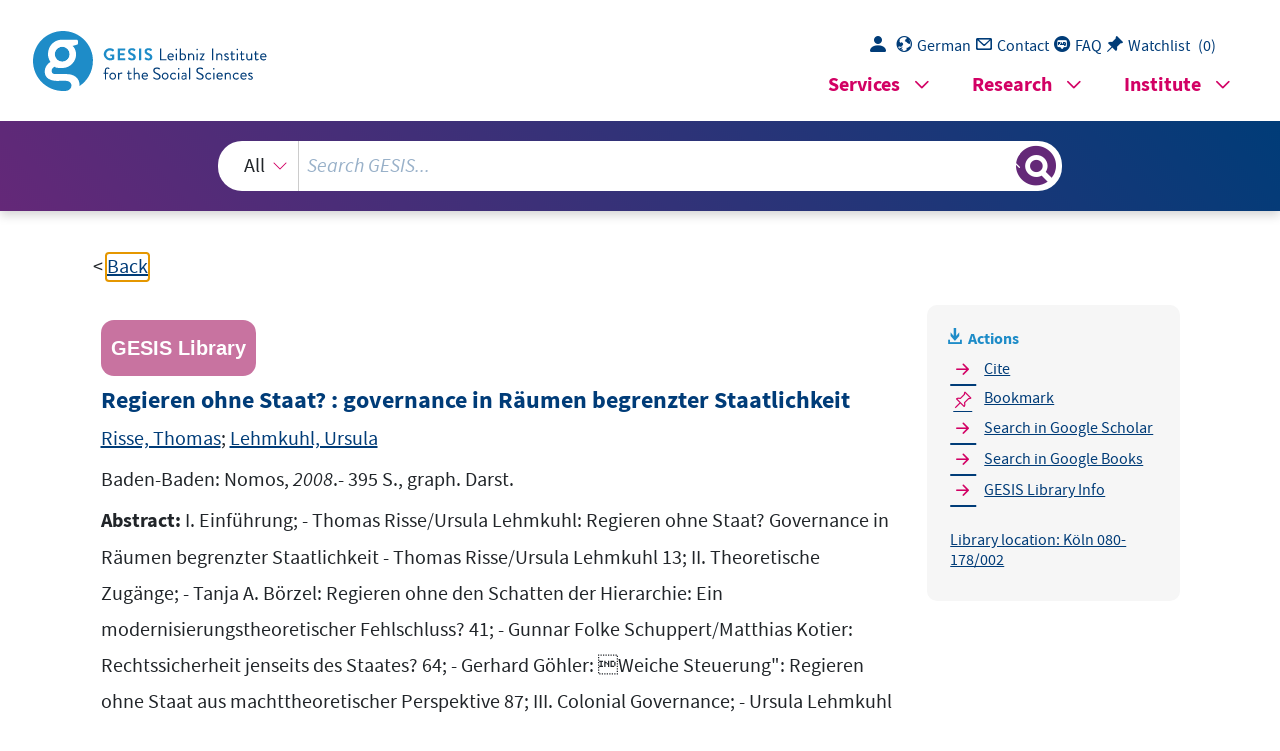

--- FILE ---
content_type: text/html; charset=UTF-8
request_url: https://search.gesis.org/services/get_stella_recommendation.php?doc_id=gesis-bib-125320&click_path=gesis-bib-125320&hostType=prod
body_size: 2426
content:
{"hits":{"total":{"value":10,"relation":"eq"},"hits":[{"_index":"gesis-19-01-2026-02-00-50","_id":"gesis-bib-85043","_version":1,"_seq_no":15303,"_primary_term":1,"found":true,"_source":{"coreAuthor":["Welzel, Christian"],"coredoctypelitadd":["Monographie"],"coreLanguage":["Deutsch (DE)"],"coreSatit":"Zur Zukunft der Demokratie, 2000, Seiten 471-501","database":"GESIS - Bibliothek","data_source":"GESIS-BIB","document_type":"Sammelwerksbeitrag","fulltext":0,"gesis_own":1,"library_location":["K\u00f6ln 089-110"],"person":["Welzel, Christian"],"person_sort":"Welzel","publisher":"GESIS","source":"In: Zur Zukunft der Demokratie, 2000, Seiten 471-501","study_references":["Wertestudie (EVS, WVS)"],"subtype":"in_proceedings","title":"Humantentwicklung, Systemwettbewerb und Demokratie : Gibt es eine demokratische Evolution?","topic":["EU","internationale Beziehungen","GESIS-Studie","Sammelwerksbeitrag"],"type":"gesis_bib","id":"gesis-bib-85043","index_source":"GESIS-BIB"},"system_type":"BASE","doc_rank":1,"rid":14506014},{"_index":"gesis-19-01-2026-02-00-50","_id":"gesis-bib-68302","_version":1,"_seq_no":12038,"_primary_term":1,"found":true,"_source":{"coreAuthor":["Freitag, Markus","B\u00fchlmann, Marc"],"coredoctypelitadd":["Monographie"],"coreJournalTitle":"Politische Vierteljahresschrift","coreLanguage":["Deutsch (DE)"],"database":"GESIS - Bibliothek","data_source":"GESIS-BIB","document_type":"Zeitschriftenaufsatz","fulltext":0,"gesis_own":1,"library_location":["K\u00f6ln Zeitschriftenaufsatz"],"person":["Freitag, Markus","B\u00fchlmann, Marc"],"person_sort":"FreitagB\u00fchlmann","publisher":"GESIS","source":"In: Politische Vierteljahresschrift, Jg. 46, 2005, Nr. 4, S. 575-601.. ISSN 0032-3470","subtype":"journal_article","title":"Politische Institutionen und die Entwicklung generalisierten Vertrauens : ein internationaler Vergleich.","topic":["Zeitschriftenartikel"],"type":"gesis_bib","id":"gesis-bib-68302","index_source":"GESIS-BIB"},"system_type":"BASE","doc_rank":2,"rid":14506014},{"_index":"gesis-19-01-2026-02-00-50","_id":"gesis-bib-125525","_version":1,"_seq_no":20275,"_primary_term":1,"found":true,"_source":{"coreAuthor":["Ahlke, Brigitte","Sch\u00f6n, Karl Peter"],"coredoctypelitadd":["Monographie"],"coreJournalTitle":"Informationen zur Raumentwicklung","coreLanguage":["Deutsch (DE)"],"database":"GESIS - Bibliothek","data_source":"GESIS-BIB","document_type":"Zeitschriftenaufsatz","fulltext":0,"gesis_own":1,"library_location":["K\u00f6ln Zeitschriftenaufsatz"],"person":["Ahlke, Brigitte","Sch\u00f6n, Karl Peter"],"person_sort":"AhlkeSch\u00f6n","publisher":"GESIS","source":"In: Informationen zur Raumentwicklung, 2010  H. 8 ; S. 525-542","subtype":"journal_article","title":"Herausforderungen und Rahmenbedingungen f\u00fcr eine Politik des territorialen Zusammenhalts in Europa","topic":["Zeitschriftenartikel"],"type":"gesis_bib","id":"gesis-bib-125525","index_source":"GESIS-BIB"},"system_type":"BASE","doc_rank":3,"rid":14506014},{"_index":"gesis-19-01-2026-02-00-50","_id":"gesis-bib-82173","_version":1,"_seq_no":14750,"_primary_term":1,"found":true,"_source":{"coreAuthor":["Malak-Minkiewicz, Barbara"],"coredoctypelitadd":["Monographie"],"coreLanguage":["Deutsch (DE)"],"coreSatit":"Grundwerte der Demokratie im internationalen Vergleich, 1994","database":"GESIS - Bibliothek","data_source":"GESIS-BIB","document_type":"Sammelwerksbeitrag","fulltext":0,"gesis_own":1,"library_location":["K\u00f6ln 089-079"],"person":["Malak-Minkiewicz, Barbara"],"person_sort":"Malak-Minkiewicz","publisher":"GESIS","source":"In: Grundwerte der Demokratie im internationalen Vergleich, 1994","subtype":"in_proceedings","title":"Grundwerte der Demokratie und der Transformationsproze\u00df in post-kommunistischen L\u00e4ndern","topic":["Sammelwerksbeitrag","Internationale Beziehungen","EU"],"type":"gesis_bib","id":"gesis-bib-82173","index_source":"GESIS-BIB"},"system_type":"BASE","doc_rank":4,"rid":14506014},{"_index":"gesis-19-01-2026-02-00-50","_id":"gesis-bib-24317","_version":1,"_seq_no":3414,"_primary_term":1,"found":true,"_source":{"coredoctypelitadd":["Monographie"],"coreJournalTitle":"WZB-Mitteilungen, 1990, Nr. 48, S. 11 und 26.","coreLanguage":["Deutsch (DE)"],"database":"GESIS - Bibliothek","data_source":"GESIS-BIB","document_type":"Zeitschriftenaufsatz","fulltext":0,"gesis_own":1,"library_location":["K\u00f6ln Zeitschriftenaufsatz"],"publisher":"GESIS","source":"In: WZB-Mitteilungen, 1990, Nr. 48, S. 11 und 26., 1990 ","subtype":"journal_article","title":"Sozialer Wandel, Institutionen und Vermittlungsprozesse: : Neue soziale Bewegungen: Das Mobilisierungspotential - ein 5-L\u00e4nder-Vergleich ;  Wahlprogramme und Regierungshandeln: der Zusammenhang von Programmatik und Praxis","topic":["Zeitschriftenartikel"],"type":"gesis_bib","id":"gesis-bib-24317","index_source":"GESIS-BIB"},"system_type":"BASE","doc_rank":5,"rid":14506014},{"_index":"gesis-19-01-2026-02-00-50","_id":"gesis-bib-70370","_version":1,"_seq_no":12474,"_primary_term":1,"found":true,"_source":{"coreAuthor":["Haller, Max","Hadler, Markus"],"coredoctypelitadd":["Monographie"],"coreJournalTitle":"Angewandte Sozialforschung","coreLanguage":["Deutsch (DE)"],"database":"GESIS - Bibliothek","data_source":"GESIS-BIB","document_type":"Zeitschriftenaufsatz","fulltext":0,"gesis_own":1,"library_location":["K\u00f6ln Zeitschriftenaufsatz"],"person":["Haller, Max","Hadler, Markus"],"person_sort":"HallerHadler","publisher":"GESIS","source":"In: Angewandte Sozialforschung, Jg. 23, 2004\/2005, Nr. 3\/4, 141-160.. ISSN 0587-5234","subtype":"journal_article","title":"Ist der Nationalstaat \u00fcberholt? : \u00dcberlegungen und Fakten \u00fcber die sinnvollste Einheit bzw. Analyseebene in der international vergleichenden Sozialforschung","topic":["Zeitschriftenartikel"],"type":"gesis_bib","id":"gesis-bib-70370","index_source":"GESIS-BIB"},"system_type":"BASE","doc_rank":6,"rid":14506014},{"_index":"gesis-19-01-2026-02-00-50","_id":"gesis-bib-80881","_version":1,"_seq_no":14805,"_primary_term":1,"found":true,"_source":{"coreAuthor":["Schmalz-Bruns, Rainer"],"coredoctypelitadd":["Monographie"],"coreLanguage":["Deutsch (DE)"],"coreSatit":"Gesellschaft im \u00dcbergang, 1994","database":"GESIS - Bibliothek","data_source":"GESIS-BIB","document_type":"Sammelwerksbeitrag","fulltext":0,"gesis_own":1,"library_location":["K\u00f6ln 051-322"],"person":["Schmalz-Bruns, Rainer"],"person_sort":"Schmalz-Bruns","publisher":"GESIS","source":"In: Gesellschaft im \u00dcbergang, 1994","subtype":"in_proceedings","title":"Perspektiven demokratischer Gestaltung - die neuere Diskussion um Demokratie und politische Institutionen","topic":["sozialer Wandel","Soziologie","Sammelwerksbeitrag"],"type":"gesis_bib","id":"gesis-bib-80881","index_source":"GESIS-BIB"},"system_type":"BASE","doc_rank":7,"rid":14506014},{"_index":"gesis-19-01-2026-02-00-50","_id":"gesis-bib-83169","_version":11,"_seq_no":400677,"_primary_term":1,"found":true,"_source":{"coreAuthor":["Blasius, J\u00f6rg"],"coredoctypelitadd":["Monographie"],"coreLanguage":["Deutsch (DE)"],"coreSatit":"Differenz und Integration, 1997, Seiten 299-303","database":"GESIS - Bibliothek","data_source":"GESIS-BIB","document_type":"Sammelwerksbeitrag","fulltext":0,"gesis_own":1,"library_location":["K\u00f6ln 050-180"],"links":[{"link":"https:\/\/nbn-resolving.de\/urn:nbn:de:0168-ssoar-138998","label":"Volltext"}],"person":["Blasius, J\u00f6rg"],"person_sort":"Blasius","publisher":"GESIS","source":"In: Differenz und Integration, 1997, Seiten 299-303","study_reference_numbers":["1036","1318","1712","2031","2637"],"study_references":["Eurobarometer 11 ","Eurobarometer 19 ","Eurobarometer 27 ","Eurobarometer 35.0 ","Eurobarometer 43.1"],"subtype":"in_proceedings","title":"Ver\u00e4nderungen in den Einstellungen zur Demokratie in den L\u00e4ndern der Europ\u00e4ischen Union : eine Trendbeschreibung","topic":["Handbuch","Soziologie","GESIS-Institutspublikation","GESIS-Studie","FDZ International","Sammelwerksbeitrag"],"type":"gesis_bib","id":"gesis-bib-83169","index_source":"GESIS-BIB","related_research_data":[{"view":"Eurobarometer 35.0 (Mar 1991)","id":"ZA2031"},{"view":"Eurobarometer 27 (Mar-May 1987)","id":"ZA1712"},{"view":"Eurobarometer 43.1 (Apr-May 1995)","id":"ZA2637"},{"view":"Eurobarometer 11 (Apr 1979)","id":"ZA1036"},{"view":"Eurobarometer 19 (Mar-Apr 1983)","id":"ZA1318"}],"link_count":5},"system_type":"BASE","doc_rank":8,"rid":14506014},{"_index":"gesis-19-01-2026-02-00-50","_id":"gesis-bib-32972","_version":1,"_seq_no":5184,"_primary_term":1,"found":true,"_source":{"coreAuthor":["Berg, Frank"],"coredoctypelitadd":["Monographie"],"coreJournalTitle":"BISS public","coreLanguage":["Deutsch (DE)"],"database":"GESIS - Bibliothek","data_source":"GESIS-BIB","document_type":"Zeitschriftenaufsatz","fulltext":0,"gesis_own":1,"library_location":["K\u00f6ln Zeitschriftenaufsatz"],"person":["Berg, Frank"],"person_sort":"Berg","publisher":"GESIS","source":"In: BISS public, Jg. 2, 1992, Nr. 8, S. 89-98.. ISSN 0940-4678","subtype":"journal_article","title":"Zur theoretischen Reflexion des politischen Sozialisations- und Institutionswandels im Transformationsproze\u00df","topic":["Zeitschriftenartikel"],"type":"gesis_bib","id":"gesis-bib-32972","index_source":"GESIS-BIB"},"system_type":"BASE","doc_rank":9,"rid":14506014},{"_index":"gesis-19-01-2026-02-00-50","_id":"gesis-bib-131996","_version":1,"_seq_no":21096,"_primary_term":1,"found":true,"_source":{"coreAuthor":["Baird, Ryan G."],"coredoctypelitadd":["Monographie"],"coreJournalTitle":"Social Science Information","coreLanguage":["Englisch (EN)"],"database":"GESIS - Bibliothek","data_source":"GESIS-BIB","document_type":"Zeitschriftenaufsatz","fulltext":0,"gesis_own":1,"library_location":["K\u00f6ln Zeitschriftenaufsatz"],"person":["Baird, Ryan G."],"person_sort":"Baird","publisher":"GESIS","source":"In: Social Science Information, vol. 51(2012) no. 2 ; p. 263-279","subtype":"journal_article","title":"Unpacking democracy and governance : conceptualizing governance infrastructure","topic":["Zeitschriftenartikel"],"type":"gesis_bib","id":"gesis-bib-131996","index_source":"GESIS-BIB"},"system_type":"BASE","doc_rank":10,"rid":14506014}]}}